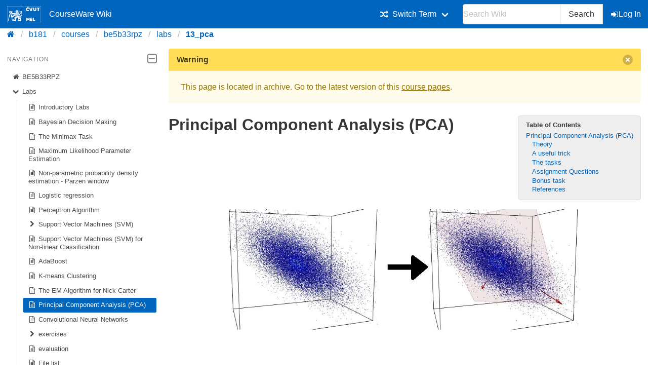

--- FILE ---
content_type: text/html; charset=utf-8
request_url: https://cw.fel.cvut.cz/b181/courses/be5b33rpz/labs/13_pca/start
body_size: 9343
content:
<!DOCTYPE html>
<html xmlns="http://www.w3.org/1999/xhtml" xml:lang="en"
  lang="en" dir="ltr">
<head>
    <meta charset="UTF-8" />
    <title>courses:be5b33rpz:labs:13_pca:start [CourseWare Wiki]</title>
    <meta name="viewport" content="width=device-width,initial-scale=1" />
    <link rel="stylesheet" href="/font-awesome-4.7.0/css/font-awesome.min.css">
    <meta name="generator" content="DokuWiki"/>
<meta name="theme-color" content="#0065bd"/>
<meta name="robots" content="index,follow"/>
<meta name="keywords" content="courses,be5b33rpz,labs,13 pca,start"/>
<link rel="search" type="application/opensearchdescription+xml" href="/b181/lib/exe/opensearch.php" title="CourseWare Wiki"/>
<link rel="start" href="/b181/"/>
<link rel="manifest" href="/b181/lib/exe/manifest.php"/>
<link rel="alternate" type="application/rss+xml" title="Recent Changes" href="/b181/feed.php"/>
<link rel="alternate" type="application/rss+xml" title="Current namespace" href="/b181/feed.php?mode=list&amp;ns=courses:be5b33rpz:labs:13_pca"/>
<link rel="alternate" type="text/html" title="Plain HTML" href="/b181/_export/xhtml/courses/be5b33rpz/labs/13_pca/start"/>
<link rel="alternate" type="text/plain" title="Wiki Markup" href="/b181/_export/raw/courses/be5b33rpz/labs/13_pca/start"/>
<link rel="canonical" href="https://cw.fel.cvut.cz/b181/courses/be5b33rpz/labs/13_pca/start"/>
<link rel="stylesheet" type="text/css" href="/b181/lib/exe/css.php?t=bulma-cw&amp;tseed=df44c725c900178b9fa20ab07063a770"/>
<!--[if gte IE 9]><!-->
<script type="text/javascript">/*<![CDATA[*/var NS='courses:be5b33rpz:labs:13_pca';var JSINFO = {"isadmin":0,"isauth":0,"plugin_folded":{"hide":"hide","reveal":"reveal"},"move_renameokay":false,"move_allowrename":false,"id":"courses:be5b33rpz:labs:13_pca:start","namespace":"courses:be5b33rpz:labs:13_pca","ACT":"show","useHeadingNavigation":0,"useHeadingContent":0};
/*!]]>*/</script>
<script type="text/javascript" charset="utf-8" src="/b181/lib/exe/jquery.php?tseed=23f888679b4f1dc26eef34902aca964f"></script>
<script type="text/javascript" charset="utf-8" src="/b181/lib/exe/js.php?t=bulma-cw&amp;tseed=df44c725c900178b9fa20ab07063a770"></script>
<script type="text/x-mathjax-config">/*<![CDATA[*/MathJax.Hub.Config({
    tex2jax: {
        inlineMath: [ ["$","$"], ["\\(","\\)"] ],
        displayMath: [ ["$$","$$"], ["\\[","\\]"] ],
        processEscapes: true
    },
    TeX: { equationNumbers: {autoNumber: "AMS"} }
});
/*!]]>*/</script>
<script type="text/javascript" charset="utf-8" src="https://cw.fel.cvut.cz/mathjax/mathjax/MathJax.js?config=TeX-AMS_CHTML.js"></script>
<!--<![endif]-->
    <link rel="shortcut icon" href="/b181/lib/tpl/bulma-cw/images/favicon.ico" />
<link rel="apple-touch-icon" href="/b181/lib/tpl/bulma-cw/images/apple-touch-icon.png" />
    
</head>

<body>
        <!--[if lte IE 8 ]><div id="IE8"><![endif]-->

            <div id="dokuwiki__site"><div id="dokuwiki__top" class="site dokuwiki mode_show tpl_bulma-cw    hasSidebar">
        <!-- ********** HEADER ********** -->
        <header id="dokuwiki__header">
        <nav class="navbar is-link"><div class="container">
        <div class="navbar-brand">
            <a class="navbar-item" href="/wiki/start" accesskey="h" title="[H]">
                <img src="/b181/lib/tpl/bulma-cw/images/symbol_cvut_plna_doplnkova_verze_negativ.svg" alt="Logo CVUT" >
                <img src="/b181/lib/tpl/bulma-cw/images/logo_FEL_zkratka_negativ.svg" alt="Logo FEL" >
                CourseWare Wiki
            </a>
            <div class="navbar-burger" data-target="cw-top-menu">
                <span></span>
                <span></span>
                <span></span>
            </div>
        </div>
        <div class="navbar-menu" id="cw-top-menu">
            <div class="navbar-end" id='narrow-sidebar'>

<p>
<div class="navbar-item has-dropdown is-hoverable"><div class="navbar-link"><i class="fa fa-random" aria-hidden="true"></i><span>Switch Term</span></div><div class="navbar-dropdown"><a href="/wiki/courses/be5b33rpz/start" class="navbar-item">Winter 2025 / 2026</a><a href="/b241/courses/be5b33rpz/start" class="navbar-item">Winter 2024 / 2025</a><a href="/b231/courses/be5b33rpz/start" class="navbar-item">Winter 2023 / 2024</a><a href="/b221/courses/be5b33rpz/start" class="navbar-item">Winter 2022 / 2023</a><a href="/b211/courses/be5b33rpz/start" class="navbar-item">Winter 2021 / 2022</a><a href="/b201/courses/be5b33rpz/start" class="navbar-item">Winter 2020 / 2021</a><a href="/b191/courses/be5b33rpz/start" class="navbar-item">Winter 2019 / 2020</a><a href="/b181/courses/be5b33rpz/start" class="navbar-item is-active">Winter 2018 / 2019</a><a href="/old/courses/be5b33rpz/start" class="navbar-item">Older</a></div></div>
</p>
                <div class="navbar-item">
                    <form action="/b181/start" accept-charset="utf-8" class="search" id="dw__search" method="get" role="search" autocomplete="off">
                    <input type="hidden" name="do" value="search">
                    <div class="field has-addons">
                        <p class="control">
                            <input class="input" type="text" placeholder="Search Wiki" id="qsearch__in" accesskey="f" name="id" class="edit" title="[F]" autocomplete="off">
                        </p>
                        <p class="control">
                            <button class="button" type="submit" title="Search">
                            Search
                            </button>
                            <div id="qsearch__out" class="ajax_qsearch JSpopup"></div>
                        </p>
                    </div>
                    </form>
                </div>
                <a href="/b181/courses/be5b33rpz/labs/13_pca/start?do=login&amp;sectok="  class="navbar-item action login" rel="nofollow" title="Log In"><span class="icon is-small"><i class="fa fa-sign-in"></i></span>Log In</a>            </div>
        </div>
        </nav>
        <nav class="breadcrumb" aria-label="breadcrumbs">
            <div class="container">
            <ul><li><a href='/wiki/start' title='start'><i class="fa fa-home" aria-hidden="true"></i></a></li><li><a href='/b181/start' title='b181'>b181</a></li><li><a href="/b181/courses/start" class="wikilink1" title="courses:start">courses</a></li><li><a href="/b181/courses/be5b33rpz/start" class="wikilink1" title="courses:be5b33rpz:start">be5b33rpz</a></li><li><a href="/b181/courses/be5b33rpz/labs/start" class="wikilink1" title="courses:be5b33rpz:labs:start">labs</a></li><li><span class="curid"><a href="/b181/courses/be5b33rpz/labs/13_pca/start" class="wikilink1" title="courses:be5b33rpz:labs:13_pca:start">13_pca</a></span></li></ul>            </div>
        </nav>
        </header>
        <div class="section">
        <div class="container is-clearfix">            <div class="columns is-desktop">
                <div class="column is-one-quarter-desktop" id='wide-sidebar'>
<aside class="menu" id='aside-sidebar'>

<p>
<p class='menu-label'>Navigation <span class="icon is-small"><i class="fa fa-2x fa-minus-square-o" aria-hidden="true"></i></span></p><ul class='menu-list course-nav'><li><a href='/b181/courses/be5b33rpz/start'><span class='icon is-small'><i class='fa fa-home' aria-hidden='true'></i></span>BE5B33RPZ</a></li><li><a href='/b181/courses/be5b33rpz/labs/start'><span class='icon is-small'><i class='fa fa-chevron-down' aria-hidden='true'></i></span>Labs</a><ul ><li><a href='/b181/courses/be5b33rpz/labs/01_intro/start'><span class='icon is-small'><i class='fa fa-file-text-o' aria-hidden='true'></i></span>Introductory Labs</a></li><li><a href='/b181/courses/be5b33rpz/labs/02_bayes/start'><span class='icon is-small'><i class='fa fa-file-text-o' aria-hidden='true'></i></span>Bayesian Decision Making</a></li><li><a href='/b181/courses/be5b33rpz/labs/03_minimax/start'><span class='icon is-small'><i class='fa fa-file-text-o' aria-hidden='true'></i></span>The Minimax Task</a></li><li><a href='/b181/courses/be5b33rpz/labs/04_mle/start'><span class='icon is-small'><i class='fa fa-file-text-o' aria-hidden='true'></i></span>Maximum Likelihood Parameter Estimation</a></li><li><a href='/b181/courses/be5b33rpz/labs/05_parzen/start'><span class='icon is-small'><i class='fa fa-file-text-o' aria-hidden='true'></i></span>Non-parametric probability density estimation - Parzen window</a></li><li><a href='/b181/courses/be5b33rpz/labs/06_logreg/start'><span class='icon is-small'><i class='fa fa-file-text-o' aria-hidden='true'></i></span>Logistic regression</a></li><li><a href='/b181/courses/be5b33rpz/labs/07_perceptron/start'><span class='icon is-small'><i class='fa fa-file-text-o' aria-hidden='true'></i></span>Perceptron Algorithm</a></li><li><a href='/b181/courses/be5b33rpz/labs/08_svm/start'><span class='icon is-small'><i class='fa fa-chevron-right' aria-hidden='true'></i></span>Support Vector Machines (SVM)</a><ul style='display:none;' ><li><a href='/b181/courses/be5b33rpz/labs/08_svm/matlab_mex_compilation'><span class='icon is-small'><i class='fa fa-file-text-o' aria-hidden='true'></i></span>How to Compile MATLAB Mex Files</a></li></ul></li><li><a href='/b181/courses/be5b33rpz/labs/09_svm/start'><span class='icon is-small'><i class='fa fa-file-text-o' aria-hidden='true'></i></span>Support Vector Machines (SVM) for Non-linear Classification</a></li><li><a href='/b181/courses/be5b33rpz/labs/10_adaboost/start'><span class='icon is-small'><i class='fa fa-file-text-o' aria-hidden='true'></i></span>AdaBoost</a></li><li><a href='/b181/courses/be5b33rpz/labs/11_k-means/start'><span class='icon is-small'><i class='fa fa-file-text-o' aria-hidden='true'></i></span>K-means Clustering</a></li><li><a href='/b181/courses/be5b33rpz/labs/12_em/start'><span class='icon is-small'><i class='fa fa-file-text-o' aria-hidden='true'></i></span>The EM Algorithm for Nick Carter</a></li><li><a href='/b181/courses/be5b33rpz/labs/13_pca/start' class='is-active'><span class='icon is-small'><i class='fa fa-file-text-o' aria-hidden='true'></i></span>Principal Component Analysis (PCA)</a></li><li><a href='/b181/courses/be5b33rpz/labs/cnn/start'><span class='icon is-small'><i class='fa fa-file-text-o' aria-hidden='true'></i></span>Convolutional Neural Networks</a></li><li><a ><span class='icon is-small'><i class='fa fa-chevron-right' aria-hidden='true'></i></span>exercises</a><ul style='display:none;' ><li><a href='/b181/courses/be5b33rpz/labs/exercises/test3practice'><span class='icon is-small'><i class='fa fa-file-text-o' aria-hidden='true'></i></span>test3practice</a></li></ul></li><li><a href='/b181/courses/be5b33rpz/labs/evaluation'><span class='icon is-small'><i class='fa fa-file-text-o' aria-hidden='true'></i></span>evaluation</a></li><li><a href='/b181/courses/be5b33rpz/labs/files'><span class='icon is-small'><i class='fa fa-file-text-o' aria-hidden='true'></i></span>File list</a></li><li><a href='/b181/courses/be5b33rpz/labs/matlab_development'><span class='icon is-small'><i class='fa fa-file-text-o' aria-hidden='true'></i></span>Matlab development</a></li><li><a href='/b181/courses/be5b33rpz/labs/python_development'><span class='icon is-small'><i class='fa fa-file-text-o' aria-hidden='true'></i></span>Python Development</a></li></ul></li><li><a href='/b181/courses/be5b33rpz/lectures/start'><span class='icon is-small'><i class='fa fa-chevron-right' aria-hidden='true'></i></span>Summary</a><ul style='display:none;' ><li><a href='/b181/courses/be5b33rpz/lectures/files'><span class='icon is-small'><i class='fa fa-file-text-o' aria-hidden='true'></i></span>File list</a></li></ul></li></ul><p class="menu-label">All courses <span class="icon is-small"><i class="fa fa-2x fa-minus-square-o" aria-hidden="true"></i></span></p><ul class='menu-list'><li><a href='/b252/courses/start'>Summer 2025 / 2026</a></li><li><a href='/wiki/courses/start'>Winter 2025 / 2026</a></li><li><a href='/b242/courses/start'>Summer 2024 / 2025</a></li><li><a href='/b241/courses/start'>Winter 2024 / 2025</a></li><li><a href='/b232/courses/start'>Summer 2023 / 2024</a></li><li><a href='/b231/courses/start'>Winter 2023 / 2024</a></li><li><a href='/b222/courses/start'>Summer 2022 / 2023</a></li><li><a href='/b221/courses/start'>Winter 2022 / 2023</a></li><li><a href='/b212/courses/start'>Summer 2021 / 2022</a></li><li><a href='/b211/courses/start'>Winter 2021 / 2022</a></li><li><a href='/b202/courses/start'>Summer 2020 / 2021</a></li><li><a href='/b201/courses/start'>Winter 2020 / 2021</a></li><li><a href='/b192/courses/start'>Summer 2019 / 2020</a></li><li><a href='/b191/courses/start'>Winter 2019 / 2020</a></li><li><a href='/b182/courses/start'>Summer 2018 / 2019</a></li><li><a href='/b181/courses/start'>Winter 2018 / 2019</a></li><li><a href='/b172/courses/start'>Summer 2017 / 2018</a></li><li><a href='/old/courses/start'>Older</a></li></ul>
</p>
<hr />

<p>
<br/>

</p>
<hr />

<p>
<br/>

<a href="http://www.fel.cvut.cz/cz/education/bk/predmety/12/82/p12820204.html" class="urlextern" title="http://www.fel.cvut.cz/cz/education/bk/predmety/12/82/p12820204.html" rel="nofollow">AE4B33RPZ - faculty web</a><br/>

<br/>

</p>
<hr />

<p>
<a href="/b181/_detail/misc/projects/oppa_oi_english/3_loga_velikost_196.png?id=courses%3Abe5b33rpz%3Asidebar" class="media" title="misc:projects:oppa_oi_english:3_loga_velikost_196.png"><img src="/b181/_media/misc/projects/oppa_oi_english/3_loga_velikost_196.png" class="media" alt="" /></a>
<a href="/b181/misc/projects/oppa_oi_english/start" class="wikilink2" title="misc:projects:oppa_oi_english:start" rel="nofollow">OPPA</a> European Social Fund Prague &amp; EU: We invest in your future.
</p>
</aside></div><!-- /aside -->            <!-- ********** CONTENT ********** -->
            <div id="dokuwiki__content" class="column">
                        <div class='message is-warning'><div class="message-header">Warning<button class="delete"></button></div>
            <div class="message-body">
                This page is located in archive. 
                Go to the latest version of this <a href="/wiki/courses/be5b33rpz/start">course pages</a>.
                            </div>
            </div>
                                
                <div class="page content">
                    <!-- wikipage start -->
                    <!-- TOC START -->
<div id="dw__toc" class="dw__toc">
<h3 class="toggle">Table of Contents</h3>
<div>

<ul class="toc">
<li class="level1"><div class="li"><a href="#principal_component_analysis_pca">Principal Component Analysis (PCA)</a></div>
<ul class="toc">
<li class="level2"><div class="li"><a href="#theory">Theory</a></div></li>
<li class="level2"><div class="li"><a href="#a_useful_trick">A useful trick</a></div></li>
<li class="level2"><div class="li"><a href="#the_tasks">The tasks</a></div></li>
<li class="level2"><div class="li"><a href="#assignment_questions">Assignment Questions</a></div></li>
<li class="level2"><div class="li"><a href="#bonus_task">Bonus task</a></div></li>
<li class="level2"><div class="li"><a href="#references">References</a></div></li>
</ul></li>
</ul>
</div>
</div>
<!-- TOC END -->

<h1 class="sectionedit1" id="principal_component_analysis_pca">Principal Component Analysis (PCA)</h1>
<div class="level1">

<p>
<img src="/b181/_media/courses/ae4b33rpz/labs/12_pca/data_set_sample_3d_pca_.jpg?w=700&amp;tok=db1371" class="mediacenter" alt="" width="700" /><br/>

Figure 1. Dimensionality reduction by PCA<sup><a href="#fn__1" id="fnt__1" class="fn_top">1)</a></sup>.
</p>

<p>
So far, in this course, we have been using measurements of various dimensionality, sometimes the measurements had even dimensionality same as the number of pixels in the image. But are all those dimensions actually necessary? Isn&#039;t there a more compact representation of the data which we could use instead without sacrificing the expressiveness of the data? Have a look at Figure 1 for an example. All the data, though 3-dimensional lay actually in a 2D plane. If we were able to compute the orthogonal basis of this plane (red arrows in Figure 1, right), we could represent the data using just 2D measurements. Principal component analysis (PCA) is a method for such features space dimensionality reduction (also called feature extraction).
</p>

<p>
In today&#039;s labs, the PCA method will be used to extract a new set of “more compact” measurements from the set of images of faces. We are given a set of images of faces of size 300&times;250, but in the following we will represent them rather as a column vector of intensities of length $n$ = 75000 (=300*250) - a vector of image columns stacked one after another. Thus, each image can be seen as a point in $n$-dimensional space. The goal of PCA is then to represent the images in $m$-dimensional space, where $m \ll n$.
</p>

<p>
We will then use this compact representation to classify the faces of several individuals using the nearest neighbour classifier.
</p>

</div>

<h2 class="sectionedit2" id="theory">Theory</h2>
<div class="level2">

<p>
The input to PCA is a set $X=\{\mathbf{x}_i|\mathbf{x}_i \in \mathbb{R}^n, i=1,\ldots,k\}$ of $k$ training vectors, in our case $k$ vectorised images of faces. To be able to apply the PCA, the data should be centred in origin, i.e. having zero mean, $\bar{\mathbf{x}} = \frac{1}{k}\sum_{i=1}^{k} \mathbf{x}_i = \mathbf{0}$. This is usually not the case for real data, so the first step is always to centre the data by subtracting their mean: $\tilde{\mathbf{x}}_i = \mathbf{x}_i - \bar{\mathbf{x}}$. To simplify notation, we will still refer to $\mathbf{x}_i$ instead of $\tilde{\mathbf{x}}_i$ in the following and assuming that the data is already centered. <strong>However, be aware, that every time you are using the data this conversion is implicitly present and you have to take it into account in the code!</strong>
</p>

<p>
PCA searches for a set $Y = \{\mathbf{y}_j|\mathbf{y}_j \in \mathbb{R}^n, j=1,\ldots,m \}$ of $m$ vectors ($m&lt;n$), and a set $W = \{\mathbf{w}_i|\mathbf{w}_i \in \mathbb{R}^m, i=1,\ldots,k\}$ such, that the approximated vectors (images)
$$\mathbf{z}_i = \mathbf{Y}\mathbf{w}_i, \quad \mathbf{Y}= \begin{bmatrix} \mathbf{y}_1 &amp; \cdots &amp; \mathbf{y}_m \end{bmatrix}$$
are good approximation of the original vectors $\mathbf{x}_i$ in the least squares sense, i.e. their residuum
$$\sum_{i=1}^{k} \| \mathbf{x}_i - \mathbf{z}_i \|^2$$
is minimised. Thus, each image $\mathbf{x}_i$ is approximated by a linear combination of small number of vectors $\mathbf{y}_i$. These vectors are called <em>principal components</em> and correspond to the red arrows in Figure 1. Note that their dimension is the same as the original vectors. In the case of images of faces they are also usually called <em>eigenfaces</em>. As $m &lt; n$, each input vector $\mathbf{x}_i$ is actually represented by a smaller number of coefficients $\mathbf{w}_i$ – the dimensionality reduction was achieved!
</p>

<p>
The vectors $\mathbf{y}_j \in Y$ are found as first $m$ eigenvectors corresponding to $m$ largest eigenvalues of the matrix $\mathbf{S} = \mathbf{X}\mathbf{X}^T$, where $\mathbf{X} = \begin{bmatrix} \mathbf{x}_1 &amp; \cdots &amp; \mathbf{x}_k \end{bmatrix}$ is an $n \times k$ matrix containing all input images.
</p>

<p>
The coefficients $\mathbf{w}_i$ of the linear combination are then found as dot products
$$\mathbf{w}_i = \mathbf{Y}^T\mathbf{x}_i\,.$$
This geometrically corresponds to a projection of $\mathbf{x}_i$ onto the orthogonal base given by the vectors $\mathbf{y}_j$.
</p>

</div>

<h2 class="sectionedit3" id="a_useful_trick">A useful trick</h2>
<div class="level2">

<p>
As is often the case when working with images, the matrix $\mathbf{S}$ soon becomes too large to fit in the memory. In our case, $\mathbf{S}$ would need about 45GB. Therefore, we employ the following trick <a href="#references" title="courses:be5b33rpz:labs:13_pca:start ↵" class="wikilink1">[1]</a>, <a href="#references" title="courses:be5b33rpz:labs:13_pca:start ↵" class="wikilink1">[3]</a>.
</p>

<p>
Recall, that for the eigenvectors and eigenvalues of $\mathbf{S}$ we have
$$\mathbf{Su} = \lambda \mathbf{u}$$
</p>

<p>
Instead of $\mathbf{S}$, let us construct a smaller $k \times k$ matrix $\mathbf{T} = \mathbf{X}^T\mathbf{X}$. The relation between eigenvectors of $\mathbf{S}$ and $\mathbf{T}$ is then
</p>

<p>
$$ \mathbf{Tv} = (\mathbf{X}^T\mathbf{X})\mathbf{v} = \lambda\mathbf{v} $$
$$ \mathbf{X}(\mathbf{X}^T\mathbf{X})\mathbf{v} = \mathbf{X}\lambda\mathbf{v} = \lambda(\mathbf{Xv}) $$
$$ \mathbf{S}(\mathbf{Xv}) = \lambda(\mathbf{Xv}) $$
</p>

<p>
Where $\mathbf{v}$ and $\lambda$ are the eigenvectors and eigenvalues of $\mathbf{T}$. Therefore, if we look for the first $m \leq k$ eigenvectors of $\mathbf{S}$ only, it is sufficient to compute the eigenvectors of much smaller matrix $\mathbf{T}$ and multiplying them by matrix $\mathbf{X}$
$$\mathbf{y}_j = \mathbf{X} \mathbf{v}_j\,.$$
</p>

</div>

<h2 class="sectionedit4" id="the_tasks">The tasks</h2>
<div class="level2">
<div class="wrap_center wrap_round wrap_info plugin_wrap">
<p>
To fulfil this assignment, you need to submit these files (all packed in a single <code>.zip</code> file) into the <a href="https://cw.felk.cvut.cz/sou/" class="urlextern" title="https://cw.felk.cvut.cz/sou/" rel="nofollow"> upload system</a>:
</p>
<ul>
<li class="level1"><div class="li">
 <strong><code>answers.txt</code></strong> - answers to the Assignment Questions
</div></li>
<li class="level1"><div class="li">
 <strong><code>assignment_12.m</code></strong> - a script for data initialization, calling of the implemented functions and plotting of their results (for your convenience, will not be checked)
</div></li>
<li class="level1"><div class="li">
 <strong><code>pca_basis.m</code></strong> - a function that computes the principal component vectors from the training data
</div></li>
<li class="level1"><div class="li">
 <strong><code>compact_representation.m</code></strong> - a function which converts the original images to the vectors of weights
</div></li>
<li class="level1"><div class="li">
 <strong><code>reconstruct_images.m</code></strong> - a function that perform linear combination in order to reconstruct the images
</div></li>
<li class="level1"><div class="li">
 <strong><code>classify_nn_pca.m</code></strong> - a function that classify the reduced representation of the images by the nearest neighbor search
</div></li>
<li class="level1"><div class="li">
 <strong><code>eigenfaces.png</code></strong>, <strong><code>cumulative_sum_graph.png</code></strong>, <strong><code>partial_reconstructions.png</code></strong> and <strong><code>error_vs_reduction_graph.png</code></strong> - images specified in the tasks
</div></li>
</ul>


<p>
Start by downloading the <strong><a href="https://cw.felk.cvut.cz/courses/RPZ/assignment_templates/assignment_pca_template.zip" class="urlextern" title="https://cw.felk.cvut.cz/courses/RPZ/assignment_templates/assignment_pca_template.zip" rel="nofollow">template</a> of the assignment</strong>. 
</p>
</div><ol>
<li class="level1"><div class="li">
 Implement function <strong><code>[Y, lambdas] = pca_basis(X)</code></strong> using the images from <code>trn_data</code> as input, i.e find the eigenvectors of the training samples (recall the trick introduced before). The input <strong><code>X</code></strong> is the matrix of vectorised images (with the mean already subtracted), the output <strong><code>Y</code></strong> is a matrix containing, as column vectors, the set of normalised eigenvectors and <strong><code>lambdas</code></strong> is the array of the corresponding normalised (sum up to one) eigenvalues for the components. Both arrays <strong><code>Y</code></strong> and <strong><code>lambdas</code></strong> must be sorted from the largest to the smallest eigenvalues. <br/>
<br/>
<strong>Tip 1:</strong> Eigenvectors and eigenvalues are in <code>MATLAB</code> computed by function <code>eig</code>.<br/>
<br/>
<strong>Tip 2:</strong> Normalise the computed eigenvectors to unit length, since the projection of the data points is meaningful on the orientation of the principal components.<br/>
<br/>
<strong>Tip 3:</strong> <code>eig()</code> function returns different eigenvectors in different versions of Matlab. The difference is in their sign only, so all such solutions are valid. To unify our results, the template code enforces the first non-zero component of each eigenface vector to be positive. <br/>
<br/>

</div></li>
<li class="level1"><div class="li">
 Display the eigenvectors (eigenfaces) as images and generate the image file <strong><code>eigenfaces.png</code></strong>. Pick the first 10 eigenfaces corresponding to the greatest eigenvalues. <br/>
<br/>
<strong>Tip:</strong> Reshape vectors $\mathbf{y}_j$ (columns of <strong><code>Y</code></strong>) to matrices of the same size as the input images.<br/>
<br/>
<a href="/b181/_detail/courses/ae4b33rpz/labs/12_pca/eigenfaces.png?id=courses%3Abe5b33rpz%3Alabs%3A13_pca%3Astart" class="media wikilink2" title="courses:ae4b33rpz:labs:12_pca:eigenfaces.png"><img src="/b181/_media/courses/ae4b33rpz/labs/12_pca/eigenfaces.png?w=800&amp;tok=c4507b" class="mediacenter" alt="" width="800" /></a><br/>

</div></li>
<li class="level1"><div class="li">
 Plot the cumulative sum of normalised eigenvalues (<strong><code>lambdas</code></strong>). Use the output of the function <strong><code>pca_basis</code></strong>. Empirically, one typically selects the number of eigenvectors used to approximate the data so that the cumulative sum of their respective eigenvalues is about 65%-90% of the sum of all eigenvalues. This usually works well, however it always depends on the problem. Save the plot as an image with name <strong><code>cumulative_sum_graph.png</code></strong><br/>
<br/>
<a href="/b181/_detail/courses/ae4b33rpz/labs/11_pca/cumulative_sum_graph.png?id=courses%3Abe5b33rpz%3Alabs%3A13_pca%3Astart" class="media wikilink2" title="courses:ae4b33rpz:labs:11_pca:cumulative_sum_graph.png"><img src="/b181/_media/courses/ae4b33rpz/labs/11_pca/cumulative_sum_graph.png?w=500&amp;tok=b73970" class="mediacenter" alt="" width="500" /></a> <br/>

</div></li>
<li class="level1"><div class="li">
 Implement the function <strong><code>W = compact_representation(X, Y, m)</code></strong> that computes the weights of the principal components. Inputs are <strong><code>X</code></strong>, the matrix with the images of faces, <strong><code>Y</code></strong>, the matrix with the orthogonal set of principal components in column vector format, and <strong><code>m</code></strong> is the number of components to be used (the most dominant ones). The output <strong><code>W</code></strong> is a matrix with the compact representation coefficients.<br/>
<br/>

</div></li>
<li class="level1"><div class="li">
 Implement the function <strong><code>Z = reconstruct_images(W, Y, x_mean)</code></strong> with inputs <strong><code>W</code></strong> and <strong><code>Y</code></strong> are the same as above and <strong><code>x_mean</code></strong> is the vectorised mean image of the faces. The output <strong><code>Z</code></strong> is a matrix containing the approximated vectorised images as columns.<br/>
<br/>

</div></li>
<li class="level1"><div class="li">
 Using the <code>compact_representation</code> and <code>reconstruct_images</code> functions generate partial reconstructions for $m=1,2,\ldots$. Save them as a single image <strong><code>partial_reconstructions.png</code></strong>. <br/>
<img src="/b181/_media/courses/ae4b33rpz/labs/12_pca/partial_reconstructions.png?w=700&amp;tok=fd1966" class="mediacenter" alt="" width="700" />
</div></li>
<li class="level1"><div class="li">
 Build a nearest neighbour classifier for the <code>tst_data</code> in the reduced-representation space (use the function <strong><code>compact_representation</code></strong> before) inside the function <strong><code>[labels_tst] = classify_nn_pca(images, Y_trn, X_trn_mean, W_trn, labels_trn, m)</code></strong>. It takes the matrices obtained from the above functions plus the <strong><code>images</code></strong> (use directly <code>tst_data.images</code> here), and the value <strong><code>m</code></strong> of the number of components used for representation. It outputs the classification <strong><code>labels</code></strong> (integers). <br/>
<br/>
<strong>Tip:</strong> Do not use the test data mean ever!<br/>
<br/>

</div></li>
<li class="level1"><div class="li">
 Experiment with the value of <strong><code>m</code></strong> (from 1 to 57) and plot the classification error versus the number of eigenvectors in a graph and save it as <strong><code>error_vs_reduction_graph.png</code></strong>. Use labeling in <code>labels_tst_gt</code> to evaluate the error. <br/>

</div></li>
</ol>


<p>
<a href="/b181/_detail/courses/ae4b33rpz/labs/12_pca/error_vs_reduction_graph.png?id=courses%3Abe5b33rpz%3Alabs%3A13_pca%3Astart" class="media wikilink2" title="courses:ae4b33rpz:labs:12_pca:error_vs_reduction_graph.png"><img src="/b181/_media/courses/ae4b33rpz/labs/12_pca/error_vs_reduction_graph.png?w=500&amp;tok=3bfc34" class="mediacenter" alt="" width="500" /></a>
</p>

</div>

<h2 class="sectionedit7" id="assignment_questions">Assignment Questions</h2>
<div class="level2">
<div class="wrap_center wrap_round wrap_help plugin_wrap"><ol>
<li class="level1"><div class="li">
 What would be a good indicator in the data set for applying PCA?
</div><ul>
<li class="level2"><div class="li">
 a) Symmetric covariance matrix
</div></li>
<li class="level2"><div class="li">
 b) Correlation between measurements
</div></li>
<li class="level2"><div class="li">
 c) Data set was generated with respect to a given probability distribution
</div></li>
<li class="level2"><div class="li">
 d) Measurements have very different nature
</div></li>
</ul>
</li>
<li class="level1"><div class="li">
 The principal components dimensionality is:
</div><ul>
<li class="level2"><div class="li">
 a) smaller than the original data dimensionality 
</div></li>
<li class="level2"><div class="li">
 b) the same as the original data dimensionality
</div></li>
<li class="level2"><div class="li">
 c) larger than the original data dimensionality
</div></li>
</ul>
</li>
<li class="level1"><div class="li">
 An image as a 2D signal has a range of spatial frequencies (i.e. edges, homogeneous intensity regions, gradients, etc.), which frequency range is represented by the principal components with the highest eigenvalues?
</div><ul>
<li class="level2"><div class="li">
 a) High frequencies
</div></li>
<li class="level2"><div class="li">
 b) Medium frequencies
</div></li>
<li class="level2"><div class="li">
 c) Low frequencies
</div></li>
</ul>
</li>
</ol>

</div>
</div>

<h2 class="sectionedit10" id="bonus_task">Bonus task</h2>
<div class="level2">

<p>
What to do next? With the knowledge gained this semester, you can
</p>
<ul>
<li class="level1"><div class="li">
 … experiment with another (better?) classifier in the reduced-representation space of faces,
</div></li>
<li class="level1"><div class="li">
 … try to align the faces first, i.e. before computing the PCA. (Use another <a href="/b181/_media/courses/ae4b33rpz/labs/13_pca/orl.tgz" class="media mediafile mf_tgz wikilink2" title="courses:ae4b33rpz:labs:13_pca:orl.tgz">data</a> file, where the faces are not so tightly clipped, so you have some space to crop the images. For inspiration, see <a href="#references" title="courses:be5b33rpz:labs:13_pca:start ↵" class="wikilink1">[2]</a>),
</div></li>
<li class="level1"><div class="li">
 … experiment with PCA on letters, which were used in previous labs (e.g. with the data from the <a href="/b181/courses/ae4b33rpz/labs/10_adaboost/start" class="wikilink2" title="courses:ae4b33rpz:labs:10_adaboost:start" rel="nofollow">AdaBoost labs</a>),
</div></li>
<li class="level1"><div class="li">
 … implement a similar dimensionality reduction technique called Independent Component Analysis (ICA),
</div></li>
<li class="level1"><div class="li">
 …
</div></li>
</ul>


<p>
Any of the above problems is considered a bonus task. The formulations are intentionally vague and the precise task formulation and implementation is part of the task.
</p>

</div>

<h2 class="sectionedit11" id="references">References</h2>
<div class="level2">

<p>
[1] <a href="/b181/_media/courses/ae4b33rpz/labs/13_pca/kimo.pdf" class="media mediafile mf_pdf wikilink2" title="courses:ae4b33rpz:labs:13_pca:kimo.pdf">Eigenfaces for recognition talk</a><br/>
<br/>
 [2] <a href="http://www.stat.ucla.edu/%7Esczhu/Courses/UCLA/Stat_231/Face_modeling.html" class="urlextern" title="http://www.stat.ucla.edu/%7Esczhu/Courses/UCLA/Stat_231/Face_modeling.html" rel="nofollow">Face alignment for increased PCA precision</a><br/>
<br/>
 [3] Turk, M. and Pentland, A. (1991). Eigenfaces for recognition. The Journal of Cognitive Neuroscience, 3(1): 71-86.
</p>

</div>
<div class="footnotes">
<div class="fn"><sup><a href="#fnt__1" id="fn__1" class="fn_bot">1)</a></sup> 
<div class="content">Images taken from <a href="http://gael-varoquaux.info/scientific_computing/ica_pca/" class="urlextern" title="http://gael-varoquaux.info/scientific_computing/ica_pca/" rel="nofollow">Identifying relevant variables: PCA and ICA</a></div></div>
</div>

                    <!-- wikipage stop -->
                </div>

                                
            </div><!-- /content -->
        </div>
    
        <div class="has-text-right"><bdi>courses/be5b33rpz/labs/13_pca/start.txt</bdi> · Last modified: 2018/09/13 10:56 (external edit)</div>
    </div>
    </div><!-- /wrapper -->
    <footer class="footer">
        <div class="content has-text-centered">
        Copyright © 2026 CTU in Prague | Operated by <a href="https://svti.fel.cvut.cz/">IT Center</a> of <a href="https://fel.cvut.cz/">Faculty of Electrical Engineering</a> | Bug reports and suggestions
  <a
    class="link-primary"
    href="https://servicedesk.cvut.cz/Alvao/Ticket/NewFromCatalog?SectionId=1025"
    target="_blank"
    >ServiceDesk CTU</a>
        </div>
    </footer>

    </div></div><!-- /site -->

    <div class="no"><img src="/b181/lib/exe/indexer.php?id=courses%3Abe5b33rpz%3Alabs%3A13_pca%3Astart&amp;1769412871" width="2" height="1" alt="" /></div>
    <!--[if lte IE 8 ]></div><![endif]-->
</body>
</html>


--- FILE ---
content_type: application/javascript
request_url: https://cw.fel.cvut.cz/mathjax/mathjax/extensions/MathZoom.js?V=2.7.9
body_size: 4697
content:
/* -*- Mode: Javascript; indent-tabs-mode:nil; js-indent-level: 2 -*- */
/* vim: set ts=2 et sw=2 tw=80: */

/*************************************************************
 *
 *  MathJax/extensions/MathZoom.js
 *  
 *  Implements the zoom feature for enlarging math expressions.  It is
 *  loaded automatically when the Zoom menu selection changes from "None".
 *
 *  ---------------------------------------------------------------------
 *  
 *  Copyright (c) 2010-2020 The MathJax Consortium
 * 
 *  Licensed under the Apache License, Version 2.0 (the "License");
 *  you may not use this file except in compliance with the License.
 *  You may obtain a copy of the License at
 * 
 *      http://www.apache.org/licenses/LICENSE-2.0
 * 
 *  Unless required by applicable law or agreed to in writing, software
 *  distributed under the License is distributed on an "AS IS" BASIS,
 *  WITHOUT WARRANTIES OR CONDITIONS OF ANY KIND, either express or implied.
 *  See the License for the specific language governing permissions and
 *  limitations under the License.
 */

(function (HUB,HTML,AJAX,HTMLCSS,nMML) {
  var VERSION = "2.7.9";
  
  var CONFIG = HUB.CombineConfig("MathZoom",{
    styles: {
      //
      //  The styles for the MathZoom display box
      //
      "#MathJax_Zoom": {
        position:"absolute", "background-color":"#F0F0F0", overflow:"auto",
        display:"block", "z-index":301, padding:".5em", border:"1px solid black", margin:0,
        "font-weight":"normal", "font-style":"normal",
        "text-align":"left", "text-indent":0, "text-transform":"none",
        "line-height":"normal", "letter-spacing":"normal", "word-spacing":"normal",
        "word-wrap":"normal", "white-space":"nowrap", "float":"none",
        "-webkit-box-sizing":"content-box",          // Android ≤ 2.3, iOS ≤ 4
        "-moz-box-sizing":"content-box",             // Firefox ≤ 28
        "box-sizing":"content-box",                  // Chrome, Firefox 29+, IE 8+, Opera, Safari 5.1
        "box-shadow":"5px 5px 15px #AAAAAA",         // Opera 10.5 and IE9
        "-webkit-box-shadow":"5px 5px 15px #AAAAAA", // Safari 3 and Chrome
        "-moz-box-shadow":"5px 5px 15px #AAAAAA",    // Forefox 3.5
        "-khtml-box-shadow":"5px 5px 15px #AAAAAA",  // Konqueror
        filter: "progid:DXImageTransform.Microsoft.dropshadow(OffX=2, OffY=2, Color='gray', Positive='true')" // IE
      },
      
      //
      //  The styles for the hidden overlay (should not need to be adjusted by the page author)
      //
      "#MathJax_ZoomOverlay": {
        position:"absolute", left:0, top:0, "z-index":300, display:"inline-block",
        width:"100%", height:"100%", border:0, padding:0, margin:0,
        "background-color":"white", opacity:0, filter:"alpha(opacity=0)"
      },
      
      "#MathJax_ZoomFrame": {
        position:"relative", display:"inline-block",
        height:0, width:0
      },
      
      "#MathJax_ZoomEventTrap": {
        position:"absolute", left:0, top:0, "z-index":302,
        display:"inline-block", border:0, padding:0, margin:0,
        "background-color":"white", opacity:0, filter:"alpha(opacity=0)"
      }
    }
  });
  
  var FALSE, HOVER, EVENT;
  MathJax.Hub.Register.StartupHook("MathEvents Ready",function () {
    EVENT = MathJax.Extension.MathEvents.Event;
    FALSE = MathJax.Extension.MathEvents.Event.False;
    HOVER = MathJax.Extension.MathEvents.Hover;
  });

  /*************************************************************/

  var ZOOM = MathJax.Extension.MathZoom = {
    version: VERSION,
    settings: HUB.config.menuSettings,
    scrollSize: 18,    // width of scrool bars

    //
    //  Process events passed from output jax
    //
    HandleEvent: function (event,type,math) {
      if (ZOOM.settings.CTRL  && !event.ctrlKey)  return true;
      if (ZOOM.settings.ALT   && !event.altKey)   return true;
      if (ZOOM.settings.CMD   && !event.metaKey)  return true;
      if (ZOOM.settings.Shift && !event.shiftKey) return true;
      if (!ZOOM[type]) return true;
      return ZOOM[type](event,math);
    },
    
    //
    //  Zoom on click
    //
    Click: function (event,math) {
      if (this.settings.zoom === "Click") {return this.Zoom(event,math)}
    },
    
    //
    //  Zoom on double click
    //
    DblClick: function (event,math) {
      if (this.settings.zoom === "Double-Click" || this.settings.zoom === "DoubleClick") {return this.Zoom(event,math)}
    },
    
    //
    //  Zoom on hover (called by MathEvents.Hover)
    //
    Hover: function (event,math) {
      if (this.settings.zoom === "Hover") {this.Zoom(event,math); return true}
      return false;
    },
    
    
    //
    //  Handle the actual zooming
    //
    Zoom: function (event,math) {
      //
      //  Remove any other zoom and clear timers
      //
      this.Remove(); HOVER.ClearHoverTimer(); EVENT.ClearSelection();

      //
      //  Find the jax
      //
      var JAX = MathJax.OutputJax[math.jaxID];
      var jax = JAX.getJaxFromMath(math);
      if (jax.hover) {HOVER.UnHover(jax)}

      //
      //  Create the DOM elements for the zoom box
      //
      var container = this.findContainer(math);
      var Mw = Math.floor(.85*container.clientWidth),
          Mh = Math.max(document.body.clientHeight,document.documentElement.clientHeight);
      if (this.getOverflow(container) !== "visible") {Mh = Math.min(container.clientHeight,Mh)}
      Mh = Math.floor(.85*Mh);
      var div = HTML.Element(
        "span",{id:"MathJax_ZoomFrame"},[
          ["span",{id:"MathJax_ZoomOverlay", onmousedown:this.Remove}],
          ["span",{
            id:"MathJax_Zoom", onclick:this.Remove,
            style:{visibility:"hidden", fontSize:this.settings.zscale}
          },[["span",{style:{display:"inline-block", "white-space":"nowrap"}}]]
        ]]
      );
      var zoom = div.lastChild, span = zoom.firstChild, overlay = div.firstChild;
      math.parentNode.insertBefore(div,math); math.parentNode.insertBefore(math,div); // put div after math
      if (span.addEventListener) {span.addEventListener("mousedown",this.Remove,true)}
      var eW = zoom.offsetWidth || zoom.clientWidth; Mw -= eW; Mh -= eW;
      zoom.style.maxWidth = Mw+"px"; zoom.style.maxHeight = Mh+"px";

      if (this.msieTrapEventBug) {
        var trap = HTML.Element("span",{id:"MathJax_ZoomEventTrap", onmousedown:this.Remove});
        div.insertBefore(trap,zoom);
      }

      //
      //  Display the zoomed math
      //
      if (this.msieZIndexBug) {
        //  MSIE doesn't do z-index properly, so move the div to the document.body,
        //  and use an image as a tracker for the usual position
        var tracker = HTML.addElement(document.body,"img",{
          src:"about:blank", id:"MathJax_ZoomTracker", width:0, height:0,
          style:{width:0, height:0, position:"relative"}
        });
        div.style.position = "relative";
        div.style.zIndex = CONFIG.styles["#MathJax_ZoomOverlay"]["z-index"];
        div = tracker;
      }

      var bbox = JAX.Zoom(jax,span,math,Mw,Mh);
      
      //
      //  Fix up size and position for browsers with bugs (IE)
      //
      if (this.msiePositionBug) {
        if (this.msieSizeBug) 
          {zoom.style.height = bbox.zH+"px"; zoom.style.width = bbox.zW+"px"} // IE8 gets the dimensions completely wrong
        if (zoom.offsetHeight > Mh) {zoom.style.height = Mh+"px"; zoom.style.width = (bbox.zW+this.scrollSize)+"px"}  // IE doesn't do max-height?
        if (zoom.offsetWidth  > Mw) {zoom.style.width  = Mw+"px"; zoom.style.height = (bbox.zH+this.scrollSize)+"px"}
      }
      if (this.operaPositionBug) {zoom.style.width = Math.min(Mw,bbox.zW)+"px"}  // Opera gets width as 0?
      if (zoom.offsetWidth > eW && zoom.offsetWidth-eW < Mw && zoom.offsetHeight-eW < Mh)
         {zoom.style.overflow = "visible"}  // don't show scroll bars if we don't need to
      this.Position(zoom,bbox);
      if (this.msieTrapEventBug) {
        trap.style.height = zoom.clientHeight+"px"; trap.style.width = zoom.clientWidth+"px";
        trap.style.left = (parseFloat(zoom.style.left)+zoom.clientLeft)+"px";
        trap.style.top = (parseFloat(zoom.style.top)+zoom.clientTop)+"px";
      }
      zoom.style.visibility = "";

      //
      //  Add event handlers
      //
      if (this.settings.zoom === "Hover") {overlay.onmouseover = this.Remove}
      if (window.addEventListener) {addEventListener("resize",this.Resize,false)}
      else if (window.attachEvent) {attachEvent("onresize",this.Resize)}
      else {this.onresize = window.onresize; window.onresize = this.Resize}
      
      //
      //  Let others know about the zoomed math
      //
      HUB.signal.Post(["math zoomed",jax]);
      
      //
      //  Canel further actions
      //
      return FALSE(event);
    },
    
    //
    //  Set the position of the zoom box and overlay
    //
    Position: function (zoom,bbox) {
      zoom.style.display = "none"; // avoids getting excessive width in Resize()
      var XY = this.Resize(), x = XY.x, y = XY.y, W = bbox.mW;
      zoom.style.display = "";
      var dx = -W-Math.floor((zoom.offsetWidth-W)/2), dy = bbox.Y;
      zoom.style.left = Math.max(dx,10-x)+"px"; zoom.style.top = Math.max(dy,10-y)+"px";
      if (!ZOOM.msiePositionBug) {ZOOM.SetWH()} // refigure overlay width/height
    },
    
    //
    //  Handle resizing of overlay while zoom is displayed
    //
    Resize: function (event) {
      if (ZOOM.onresize) {ZOOM.onresize(event)}
      var div = document.getElementById("MathJax_ZoomFrame"),
          overlay = document.getElementById("MathJax_ZoomOverlay");
      var xy = ZOOM.getXY(div), obj = ZOOM.findContainer(div);
      if (ZOOM.getOverflow(obj) !== "visible") {
        overlay.scroll_parent = obj;  // Save this for future reference.
        var XY = ZOOM.getXY(obj);     // Remove container position
        xy.x -= XY.x; xy.y -= XY.y;
        XY = ZOOM.getBorder(obj);     // Remove container border
        xy.x -= XY.x; xy.y -= XY.y;
      }
      overlay.style.left = (-xy.x)+"px"; overlay.style.top = (-xy.y)+"px";
      if (ZOOM.msiePositionBug) {setTimeout(ZOOM.SetWH,0)} else {ZOOM.SetWH()}
      return xy;
    },
    SetWH: function () {
      var overlay = document.getElementById("MathJax_ZoomOverlay");
      if (!overlay) return;
      overlay.style.display = "none"; // so scrollWidth/Height will be right below
      var doc = overlay.scroll_parent || document.documentElement || document.body;
      overlay.style.width = doc.scrollWidth + "px";
      overlay.style.height = Math.max(doc.clientHeight,doc.scrollHeight) + "px";
      overlay.style.display = "";
    },
    findContainer: function (obj) {
      obj = obj.parentNode;
      while (obj.parentNode && obj !== document.body && ZOOM.getOverflow(obj) === "visible")
        {obj = obj.parentNode}
      return obj;
    },
    //
    //  Look up CSS properties (use getComputeStyle if available, or currentStyle if not)
    //
    getOverflow: (window.getComputedStyle ?
      function (obj) {return getComputedStyle(obj).overflow} :
      function (obj) {return (obj.currentStyle||{overflow:"visible"}).overflow}),
    getBorder: function (obj) {
      var size = {thin: 1, medium: 2, thick: 3};
      var style = (window.getComputedStyle ? getComputedStyle(obj) : 
                     (obj.currentStyle || {borderLeftWidth:0,borderTopWidth:0}));
      var x = style.borderLeftWidth, y = style.borderTopWidth;
      if (size[x]) {x = size[x]} else {x = parseInt(x)}
      if (size[y]) {y = size[y]} else {y = parseInt(y)}
      return {x:x, y:y};
    },
    //
    //  Get the position of an element on the page
    //
    getXY: function (div) {
      var x = 0, y = 0, obj;
      obj = div; while (obj.offsetParent) {x += obj.offsetLeft; obj = obj.offsetParent}
      if (ZOOM.operaPositionBug) {div.style.border = "1px solid"}  // to get vertical position right
      obj = div; while (obj.offsetParent) {y += obj.offsetTop; obj = obj.offsetParent}
      if (ZOOM.operaPositionBug) {div.style.border = ""}
      return {x:x, y:y};
    },
    
    //
    //  Remove zoom display and event handlers
    //
    Remove: function (event) {
      var div = document.getElementById("MathJax_ZoomFrame");
      if (div) {
        var JAX = MathJax.OutputJax[div.previousSibling.jaxID];
        var jax = JAX.getJaxFromMath(div.previousSibling);
        HUB.signal.Post(["math unzoomed",jax]);
        div.parentNode.removeChild(div);
        div = document.getElementById("MathJax_ZoomTracker");
        if (div) {div.parentNode.removeChild(div)}
        if (ZOOM.operaRefreshBug) {
	  // force a redisplay of the page
	  // (Opera doesn't refresh properly after the zoom is removed)
          var overlay = HTML.addElement(document.body,"div",{
            style:{position:"fixed", left:0, top:0, width:"100%", height:"100%",
                   backgroundColor:"white", opacity:0},
            id: "MathJax_OperaDiv"
          });
          document.body.removeChild(overlay);
        }
        if (window.removeEventListener) {removeEventListener("resize",ZOOM.Resize,false)}
        else if (window.detachEvent) {detachEvent("onresize",ZOOM.Resize)}
        else {window.onresize = ZOOM.onresize; delete ZOOM.onresize}
      }
      return FALSE(event);
    }
    
  };
  
  
  /*************************************************************/

  HUB.Browser.Select({
    MSIE: function (browser) {
      var mode  = (document.documentMode || 0);
      var isIE9 = (mode >= 9);
      ZOOM.msiePositionBug = !isIE9;
      ZOOM.msieSizeBug = browser.versionAtLeast("7.0") &&
        (!document.documentMode || mode === 7 || mode === 8);
      ZOOM.msieZIndexBug = (mode <= 7);
      ZOOM.msieInlineBlockAlignBug = (mode <= 7);
      ZOOM.msieTrapEventBug = !window.addEventListener;
      if (document.compatMode === "BackCompat") {ZOOM.scrollSize = 52} // don't know why this is so far off
      if (isIE9) {delete CONFIG.styles["#MathJax_Zoom"].filter}
    },
    
    Opera: function (browser) {
      ZOOM.operaPositionBug = true;
      ZOOM.operaRefreshBug = true;
    }
  });
  
  ZOOM.topImg = (ZOOM.msieInlineBlockAlignBug ?
    HTML.Element("img",{style:{width:0,height:0,position:"relative"},src:"about:blank"}) :
    HTML.Element("span",{style:{width:0,height:0,display:"inline-block"}})
  );
  if (ZOOM.operaPositionBug || ZOOM.msieTopBug) {ZOOM.topImg.style.border="1px solid"}

  /*************************************************************/

  MathJax.Callback.Queue(
    ["StartupHook",MathJax.Hub.Register,"Begin Styles",{}],
    ["Styles",AJAX,CONFIG.styles],
    ["Post",HUB.Startup.signal,"MathZoom Ready"],
    ["loadComplete",AJAX,"[MathJax]/extensions/MathZoom.js"]
  );

})(MathJax.Hub,MathJax.HTML,MathJax.Ajax,MathJax.OutputJax["HTML-CSS"],MathJax.OutputJax.NativeMML);


--- FILE ---
content_type: application/javascript
request_url: https://cw.fel.cvut.cz/mathjax/mathjax/jax/output/CommonHTML/fonts/TeX/AMS-Regular.js?V=2.7.9
body_size: 4730
content:
/*************************************************************
 *
 *  MathJax/jax/output/CommonHTML/fonts/TeX/AMS-Regular.js
 *
 *  Copyright (c) 2015-2020 The MathJax Consortium
 *
 *  Licensed under the Apache License, Version 2.0 (the "License");
 *  you may not use this file except in compliance with the License.
 *  You may obtain a copy of the License at
 *
 *     http://www.apache.org/licenses/LICENSE-2.0
 *
 *  Unless required by applicable law or agreed to in writing, software
 *  distributed under the License is distributed on an "AS IS" BASIS,
 *  WITHOUT WARRANTIES OR CONDITIONS OF ANY KIND, either express or implied.
 *  See the License for the specific language governing permissions and
 *  limitations under the License.
 *
 */

(function (CHTML) {

var font = 'MathJax_AMS';

CHTML.FONTDATA.FONTS[font] = {
  className: CHTML.FONTDATA.familyName(font),
  centerline: 270, ascent: 1003, descent: 463,
  0x20: [0,0,250,0,0],               // SPACE
  0x41: [701,1,722,17,703],          // LATIN CAPITAL LETTER A
  0x42: [683,1,667,11,620],          // LATIN CAPITAL LETTER B
  0x43: [702,19,722,39,684],         // LATIN CAPITAL LETTER C
  0x44: [683,1,722,16,688],          // LATIN CAPITAL LETTER D
  0x45: [683,1,667,12,640],          // LATIN CAPITAL LETTER E
  0x46: [683,1,611,12,584],          // LATIN CAPITAL LETTER F
  0x47: [702,19,778,39,749],         // LATIN CAPITAL LETTER G
  0x48: [683,1,778,14,762],          // LATIN CAPITAL LETTER H
  0x49: [683,1,389,20,369],          // LATIN CAPITAL LETTER I
  0x4A: [683,77,500,6,478],          // LATIN CAPITAL LETTER J
  0x4B: [683,1,778,22,768],          // LATIN CAPITAL LETTER K
  0x4C: [683,1,667,12,640],          // LATIN CAPITAL LETTER L
  0x4D: [683,1,944,17,926],          // LATIN CAPITAL LETTER M
  0x4E: [683,20,722,20,702],         // LATIN CAPITAL LETTER N
  0x4F: [701,19,778,34,742],         // LATIN CAPITAL LETTER O
  0x50: [683,1,611,16,597],          // LATIN CAPITAL LETTER P
  0x51: [701,181,778,34,742],        // LATIN CAPITAL LETTER Q
  0x52: [683,1,722,16,705],          // LATIN CAPITAL LETTER R
  0x53: [702,12,556,28,528],         // LATIN CAPITAL LETTER S
  0x54: [683,1,667,33,635],          // LATIN CAPITAL LETTER T
  0x55: [683,19,722,16,709],         // LATIN CAPITAL LETTER U
  0x56: [683,20,722,0,719],          // LATIN CAPITAL LETTER V
  0x57: [683,19,1000,5,994],         // LATIN CAPITAL LETTER W
  0x58: [683,1,722,16,705],          // LATIN CAPITAL LETTER X
  0x59: [683,1,722,16,704],          // LATIN CAPITAL LETTER Y
  0x5A: [683,1,667,29,635],          // LATIN CAPITAL LETTER Z
  0x6B: [683,1,556,17,534],          // LATIN SMALL LETTER K
  0xA0: [0,0,250,0,0],               // NO-BREAK SPACE
  0xA5: [683,0,750,11,738],          // YEN SIGN
  0xAE: [709,175,947,32,915],        // REGISTERED SIGN
  0xF0: [749,21,556,42,509],         // LATIN SMALL LETTER ETH
  0x127: [695,13,540,42,562],        // LATIN SMALL LETTER H WITH STROKE
  0x2C6: [845,-561,2333,-14,2346],   // MODIFIER LETTER CIRCUMFLEX ACCENT
  0x2DC: [899,-628,2333,1,2330],     // SMALL TILDE
  0x302: [845,-561,0,-2347,13],      // COMBINING CIRCUMFLEX ACCENT
  0x303: [899,-628,0,-2332,-3],      // COMBINING TILDE
  0x3DD: [605,85,778,55,719],        // GREEK SMALL LETTER DIGAMMA
  0x3F0: [434,6,667,37,734],         // GREEK KAPPA SYMBOL
  0x2035: [560,-43,275,12,244],      // REVERSED PRIME
  0x210F: [695,13,540,42,562],       // stix-/hbar - Planck's over 2pi
  0x2127: [684,22,722,44,675],       // INVERTED OHM SIGN
  0x2132: [695,1,556,55,497],        // TURNED CAPITAL F
  0x2136: [763,21,667,-22,687],      // BET SYMBOL
  0x2137: [764,43,444,-22,421],      // GIMEL SYMBOL
  0x2138: [764,43,667,54,640],       // DALET SYMBOL
  0x2141: [705,23,639,37,577],       // TURNED SANS-SERIF CAPITAL G
  0x2190: [437,-64,500,64,422],      // LEFTWARDS ARROW
  0x2192: [437,-64,500,58,417],      // RIGHTWARDS ARROW
  0x219A: [437,-60,1000,56,942],     // LEFTWARDS ARROW WITH STROKE
  0x219B: [437,-60,1000,54,942],     // RIGHTWARDS ARROW WITH STROKE
  0x219E: [417,-83,1000,56,944],     // LEFTWARDS TWO HEADED ARROW
  0x21A0: [417,-83,1000,55,943],     // RIGHTWARDS TWO HEADED ARROW
  0x21A2: [417,-83,1111,56,1031],    // LEFTWARDS ARROW WITH TAIL
  0x21A3: [417,-83,1111,79,1054],    // RIGHTWARDS ARROW WITH TAIL
  0x21AB: [575,41,1000,56,964],      // LEFTWARDS ARROW WITH LOOP
  0x21AC: [575,41,1000,35,943],      // RIGHTWARDS ARROW WITH LOOP
  0x21AD: [417,-83,1389,57,1331],    // LEFT RIGHT WAVE ARROW
  0x21AE: [437,-60,1000,56,942],     // LEFT RIGHT ARROW WITH STROKE
  0x21B0: [722,0,500,56,444],        // UPWARDS ARROW WITH TIP LEFTWARDS
  0x21B1: [722,0,500,55,443],        // UPWARDS ARROW WITH TIP RIGHTWARDS
  0x21B6: [461,1,1000,17,950],       // ANTICLOCKWISE TOP SEMICIRCLE ARROW
  0x21B7: [460,1,1000,46,982],       // CLOCKWISE TOP SEMICIRCLE ARROW
  0x21BA: [650,83,778,56,722],       // ANTICLOCKWISE OPEN CIRCLE ARROW
  0x21BB: [650,83,778,56,721],       // CLOCKWISE OPEN CIRCLE ARROW
  0x21BE: [694,194,417,188,375],     // UPWARDS HARPOON WITH BARB RIGHTWARDS
  0x21BF: [694,194,417,41,228],      // UPWARDS HARPOON WITH BARB LEFTWARDS
  0x21C2: [694,194,417,188,375],     // DOWNWARDS HARPOON WITH BARB RIGHTWARDS
  0x21C3: [694,194,417,41,228],      // DOWNWARDS HARPOON WITH BARB LEFTWARDS
  0x21C4: [667,0,1000,55,944],       // RIGHTWARDS ARROW OVER LEFTWARDS ARROW
  0x21C6: [667,0,1000,55,944],       // LEFTWARDS ARROW OVER RIGHTWARDS ARROW
  0x21C7: [583,83,1000,55,944],      // LEFTWARDS PAIRED ARROWS
  0x21C8: [694,193,833,83,749],      // UPWARDS PAIRED ARROWS
  0x21C9: [583,83,1000,55,944],      // RIGHTWARDS PAIRED ARROWS
  0x21CA: [694,194,833,83,749],      // DOWNWARDS PAIRED ARROWS
  0x21CB: [514,14,1000,55,944],      // LEFTWARDS HARPOON OVER RIGHTWARDS HARPOON
  0x21CC: [514,14,1000,55,944],      // RIGHTWARDS HARPOON OVER LEFTWARDS HARPOON
  0x21CD: [534,35,1000,54,942],      // LEFTWARDS DOUBLE ARROW WITH STROKE
  0x21CE: [534,37,1000,32,965],      // LEFT RIGHT DOUBLE ARROW WITH STROKE
  0x21CF: [534,35,1000,55,943],      // RIGHTWARDS DOUBLE ARROW WITH STROKE
  0x21DA: [611,111,1000,76,944],     // LEFTWARDS TRIPLE ARROW
  0x21DB: [611,111,1000,55,923],     // RIGHTWARDS TRIPLE ARROW
  0x21DD: [417,-83,1000,56,943],     // RIGHTWARDS SQUIGGLE ARROW
  0x21E0: [437,-64,1334,64,1251],    // LEFTWARDS DASHED ARROW
  0x21E2: [437,-64,1334,84,1251],    // RIGHTWARDS DASHED ARROW
  0x2201: [846,21,500,56,444],       // COMPLEMENT
  0x2204: [860,166,556,55,497],      // THERE DOES NOT EXIST
  0x2205: [587,3,778,54,720],        // EMPTY SET
  0x220D: [440,1,429,102,456],       // SMALL CONTAINS AS MEMBER
  0x2212: [270,-230,500,84,417],     // MINUS SIGN
  0x2214: [766,93,778,57,722],       // DOT PLUS
  0x2216: [430,23,778,91,685],       // SET MINUS
  0x221D: [472,-28,778,56,722],      // PROPORTIONAL TO
  0x2220: [694,0,722,55,666],        // ANGLE
  0x2221: [714,20,722,55,666],       // MEASURED ANGLE
  0x2222: [551,51,722,55,666],       // SPHERICAL ANGLE
  0x2223: [430,23,222,91,131],       // DIVIDES
  0x2224: [750,252,278,-21,297],     // DOES NOT DIVIDE
  0x2225: [431,23,389,55,331],       // PARALLEL TO
  0x2226: [750,250,500,-20,518],     // NOT PARALLEL TO
  0x2234: [471,82,667,24,643],       // THEREFORE
  0x2235: [471,82,667,23,643],       // BECAUSE
  0x223C: [365,-132,778,55,719],     // TILDE OPERATOR
  0x223D: [367,-133,778,56,722],     // REVERSED TILDE
  0x2241: [467,-32,778,55,719],      // stix-not, vert, similar
  0x2242: [463,-34,778,55,720],      // MINUS TILDE
  0x2246: [652,155,778,54,720],      // APPROXIMATELY BUT NOT ACTUALLY EQUAL TO
  0x2248: [481,-50,778,55,719],      // ALMOST EQUAL TO
  0x224A: [579,39,778,51,725],       // ALMOST EQUAL OR EQUAL TO
  0x224E: [492,-8,778,56,722],       // GEOMETRICALLY EQUIVALENT TO
  0x224F: [492,-133,778,56,722],     // DIFFERENCE BETWEEN
  0x2251: [609,108,778,56,722],      // GEOMETRICALLY EQUAL TO
  0x2252: [601,101,778,15,762],      // APPROXIMATELY EQUAL TO OR THE IMAGE OF
  0x2253: [601,102,778,14,762],      // IMAGE OF OR APPROXIMATELY EQUAL TO
  0x2256: [367,-133,778,56,722],     // RING IN EQUAL TO
  0x2257: [721,-133,778,56,722],     // RING EQUAL TO
  0x225C: [859,-133,778,56,723],     // DELTA EQUAL TO
  0x2266: [753,175,778,83,694],      // LESS-THAN OVER EQUAL TO
  0x2267: [753,175,778,83,694],      // GREATER-THAN OVER EQUAL TO
  0x2268: [752,286,778,82,693],      // stix-less, vert, not double equals
  0x2269: [752,286,778,82,693],      // stix-gt, vert, not double equals
  0x226C: [750,250,500,74,425],      // BETWEEN
  0x226E: [708,209,778,82,693],      // stix-not, vert, less-than
  0x226F: [708,209,778,82,693],      // stix-not, vert, greater-than
  0x2270: [801,303,778,82,694],      // stix-not, vert, less-than-or-equal
  0x2271: [801,303,778,82,694],      // stix-not, vert, greater-than-or-equal
  0x2272: [732,228,778,56,722],      // stix-less-than or (contour) similar
  0x2273: [732,228,778,56,722],      // stix-greater-than or (contour) similar
  0x2276: [681,253,778,44,734],      // LESS-THAN OR GREATER-THAN
  0x2277: [681,253,778,83,694],      // GREATER-THAN OR LESS-THAN
  0x227C: [580,153,778,83,694],      // PRECEDES OR EQUAL TO
  0x227D: [580,154,778,82,694],      // SUCCEEDS OR EQUAL TO
  0x227E: [732,228,778,56,722],      // PRECEDES OR EQUIVALENT TO
  0x227F: [732,228,778,56,722],      // SUCCEEDS OR EQUIVALENT TO
  0x2280: [705,208,778,82,693],      // DOES NOT PRECEDE
  0x2281: [705,208,778,82,693],      // stix-not (vert) succeeds
  0x2288: [801,303,778,83,693],      // stix-/nsubseteq N: not (vert) subset, equals
  0x2289: [801,303,778,82,691],      // stix-/nsupseteq N: not (vert) superset, equals
  0x228A: [635,241,778,84,693],      // stix-subset, not equals, variant
  0x228B: [635,241,778,82,691],      // stix-superset, not equals, variant
  0x228F: [539,41,778,83,694],       // SQUARE IMAGE OF
  0x2290: [539,41,778,64,714],       // SQUARE ORIGINAL OF
  0x229A: [582,82,778,57,721],       // CIRCLED RING OPERATOR
  0x229B: [582,82,778,57,721],       // CIRCLED ASTERISK OPERATOR
  0x229D: [582,82,778,57,721],       // CIRCLED DASH
  0x229E: [689,0,778,55,722],        // SQUARED PLUS
  0x229F: [689,0,778,55,722],        // SQUARED MINUS
  0x22A0: [689,0,778,55,722],        // SQUARED TIMES
  0x22A1: [689,0,778,55,722],        // SQUARED DOT OPERATOR
  0x22A8: [694,0,611,55,555],        // TRUE
  0x22A9: [694,0,722,55,666],        // FORCES
  0x22AA: [694,0,889,55,833],        // TRIPLE VERTICAL BAR RIGHT TURNSTILE
  0x22AC: [695,1,611,-55,554],       // DOES NOT PROVE
  0x22AD: [695,1,611,-55,554],       // NOT TRUE
  0x22AE: [695,1,722,-55,665],       // DOES NOT FORCE
  0x22AF: [695,1,722,-55,665],       // NEGATED DOUBLE VERTICAL BAR DOUBLE RIGHT TURNSTILE
  0x22B2: [539,41,778,83,694],       // NORMAL SUBGROUP OF
  0x22B3: [539,41,778,83,694],       // CONTAINS AS NORMAL SUBGROUP
  0x22B4: [636,138,778,83,694],      // NORMAL SUBGROUP OF OR EQUAL TO
  0x22B5: [636,138,778,83,694],      // CONTAINS AS NORMAL SUBGROUP OR EQUAL TO
  0x22B8: [408,-92,1111,55,1055],    // MULTIMAP
  0x22BA: [431,212,556,57,500],      // INTERCALATE
  0x22BB: [716,0,611,55,555],        // XOR
  0x22BC: [716,0,611,55,555],        // NAND
  0x22C5: [189,0,278,55,222],        // DOT OPERATOR
  0x22C7: [545,44,778,55,720],       // DIVISION TIMES
  0x22C9: [492,-8,778,146,628],      // LEFT NORMAL FACTOR SEMIDIRECT PRODUCT
  0x22CA: [492,-8,778,146,628],      // RIGHT NORMAL FACTOR SEMIDIRECT PRODUCT
  0x22CB: [694,22,778,55,722],       // LEFT SEMIDIRECT PRODUCT
  0x22CC: [694,22,778,55,722],       // RIGHT SEMIDIRECT PRODUCT
  0x22CD: [464,-36,778,56,722],      // REVERSED TILDE EQUALS
  0x22CE: [578,21,760,83,676],       // CURLY LOGICAL OR
  0x22CF: [578,22,760,83,676],       // CURLY LOGICAL AND
  0x22D0: [540,40,778,84,694],       // DOUBLE SUBSET
  0x22D1: [540,40,778,83,693],       // DOUBLE SUPERSET
  0x22D2: [598,22,667,55,611],       // DOUBLE INTERSECTION
  0x22D3: [598,22,667,55,611],       // DOUBLE UNION
  0x22D4: [736,22,667,56,611],       // PITCHFORK
  0x22D6: [541,41,778,82,693],       // LESS-THAN WITH DOT
  0x22D7: [541,41,778,82,693],       // GREATER-THAN WITH DOT
  0x22D8: [568,67,1333,56,1277],     // VERY MUCH LESS-THAN
  0x22D9: [568,67,1333,55,1277],     // VERY MUCH GREATER-THAN
  0x22DA: [886,386,778,83,674],      // stix-less, equal, slanted, greater
  0x22DB: [886,386,778,83,674],      // stix-greater, equal, slanted, less
  0x22DE: [734,0,778,83,694],        // EQUAL TO OR PRECEDES
  0x22DF: [734,0,778,82,694],        // EQUAL TO OR SUCCEEDS
  0x22E0: [801,303,778,82,693],      // stix-not (vert) precedes or contour equals
  0x22E1: [801,303,778,82,694],      // stix-not (vert) succeeds or contour equals
  0x22E6: [730,359,778,55,719],      // LESS-THAN BUT NOT EQUIVALENT TO
  0x22E7: [730,359,778,55,719],      // GREATER-THAN BUT NOT EQUIVALENT TO
  0x22E8: [730,359,778,55,719],      // PRECEDES BUT NOT EQUIVALENT TO
  0x22E9: [730,359,778,55,719],      // SUCCEEDS BUT NOT EQUIVALENT TO
  0x22EA: [706,208,778,82,693],      // NOT NORMAL SUBGROUP OF
  0x22EB: [706,208,778,82,693],      // DOES NOT CONTAIN AS NORMAL SUBGROUP
  0x22EC: [802,303,778,82,693],      // stix-not, vert, left triangle, equals
  0x22ED: [801,303,778,82,693],      // stix-not, vert, right triangle, equals
  0x2322: [378,-122,778,55,722],     // stix-small down curve
  0x2323: [378,-143,778,55,722],     // stix-small up curve
  0x24C8: [709,175,902,8,894],       // CIRCLED LATIN CAPITAL LETTER S
  0x250C: [694,-306,500,55,444],     // BOX DRAWINGS LIGHT DOWN AND RIGHT
  0x2510: [694,-306,500,55,444],     // BOX DRAWINGS LIGHT DOWN AND LEFT
  0x2514: [366,22,500,55,444],       // BOX DRAWINGS LIGHT UP AND RIGHT
  0x2518: [366,22,500,55,444],       // BOX DRAWINGS LIGHT UP AND LEFT
  0x2571: [694,195,889,0,860],       // BOX DRAWINGS LIGHT DIAGONAL UPPER RIGHT TO LOWER LEFT
  0x2572: [694,195,889,0,860],       // BOX DRAWINGS LIGHT DIAGONAL UPPER LEFT TO LOWER RIGHT
  0x25A0: [689,0,778,55,722],        // BLACK SQUARE
  0x25A1: [689,0,778,55,722],        // WHITE SQUARE
  0x25B2: [575,20,722,84,637],       // BLACK UP-POINTING TRIANGLE
  0x25B3: [575,20,722,84,637],       // WHITE UP-POINTING TRIANGLE
  0x25B6: [539,41,778,83,694],       // BLACK RIGHT-POINTING TRIANGLE
  0x25BC: [576,19,722,84,637],       // BLACK DOWN-POINTING TRIANGLE
  0x25BD: [576,19,722,84,637],       // WHITE DOWN-POINTING TRIANGLE
  0x25C0: [539,41,778,83,694],       // BLACK LEFT-POINTING TRIANGLE
  0x25CA: [716,132,667,56,611],      // LOZENGE
  0x2605: [694,111,944,49,895],      // BLACK STAR
  0x2713: [706,34,833,84,749],       // CHECK MARK
  0x2720: [716,22,833,48,786],       // MALTESE CROSS
  0x29EB: [716,132,667,56,611],      // BLACK LOZENGE
  0x2A5E: [813,97,611,55,555],       // LOGICAL AND WITH DOUBLE OVERBAR
  0x2A7D: [636,138,778,83,694],      // LESS-THAN OR SLANTED EQUAL TO
  0x2A7E: [636,138,778,83,694],      // GREATER-THAN OR SLANTED EQUAL TO
  0x2A85: [762,290,778,55,722],      // LESS-THAN OR APPROXIMATE
  0x2A86: [762,290,778,55,722],      // GREATER-THAN OR APPROXIMATE
  0x2A87: [635,241,778,82,693],      // LESS-THAN AND SINGLE-LINE NOT EQUAL TO
  0x2A88: [635,241,778,82,693],      // GREATER-THAN AND SINGLE-LINE NOT EQUAL TO
  0x2A89: [761,387,778,57,718],      // LESS-THAN AND NOT APPROXIMATE
  0x2A8A: [761,387,778,57,718],      // GREATER-THAN AND NOT APPROXIMATE
  0x2A8B: [1003,463,778,83,694],     // LESS-THAN ABOVE DOUBLE-LINE EQUAL ABOVE GREATER-THAN
  0x2A8C: [1003,463,778,83,694],     // GREATER-THAN ABOVE DOUBLE-LINE EQUAL ABOVE LESS-THAN
  0x2A95: [636,138,778,83,694],      // SLANTED EQUAL TO OR LESS-THAN
  0x2A96: [636,138,778,83,694],      // SLANTED EQUAL TO OR GREATER-THAN
  0x2AB5: [752,286,778,82,693],      // PRECEDES ABOVE NOT EQUAL TO
  0x2AB6: [752,286,778,82,693],      // SUCCEEDS ABOVE NOT EQUAL TO
  0x2AB7: [761,294,778,57,717],      // PRECEDES ABOVE ALMOST EQUAL TO
  0x2AB8: [761,294,778,57,717],      // SUCCEEDS ABOVE ALMOST EQUAL TO
  0x2AB9: [761,337,778,57,718],      // PRECEDES ABOVE NOT ALMOST EQUAL TO
  0x2ABA: [761,337,778,57,718],      // SUCCEEDS ABOVE NOT ALMOST EQUAL TO
  0x2AC5: [753,215,778,84,694],      // SUBSET OF ABOVE EQUALS SIGN
  0x2AC6: [753,215,778,83,694],      // SUPERSET OF ABOVE EQUALS SIGN
  0x2ACB: [783,385,778,82,693],      // stix-subset not double equals, variant
  0x2ACC: [783,385,778,82,693],      // SUPERSET OF ABOVE NOT EQUAL TO
  0xE006: [430,23,222,-20,240],      // ??
  0xE007: [431,24,389,-20,407],      // ??
  0xE008: [605,85,778,55,719],       // ??
  0xE009: [434,6,667,37,734],        // ??
  0xE00C: [752,284,778,82,693],      // ??
  0xE00D: [752,284,778,82,693],      // ??
  0xE00E: [919,421,778,82,694],      // stix-not greater, double equals
  0xE00F: [801,303,778,82,694],      // stix-not greater-or-equal, slanted
  0xE010: [801,303,778,82,694],      // stix-not less-or-equal, slanted
  0xE011: [919,421,778,82,694],      // stix-not less, double equals
  0xE016: [828,330,778,82,694],      // stix-not subset, double equals
  0xE017: [752,332,778,82,694],      // ??
  0xE018: [828,330,778,82,694],      // stix-not superset, double equals
  0xE019: [752,333,778,82,693],      // ??
  0xE01A: [634,255,778,84,693],      // ??
  0xE01B: [634,254,778,82,691]       // ??
};

CHTML.fontLoaded("TeX/"+font.substr(8));

})(MathJax.OutputJax.CommonHTML);


--- FILE ---
content_type: application/javascript
request_url: https://cw.fel.cvut.cz/mathjax/mathjax/jax/element/mml/optable/GeneralPunctuation.js?V=2.7.9
body_size: 718
content:
/*************************************************************
 *
 *  MathJax/jax/output/HTML-CSS/optable/GeneralPunctuation.js
 *
 *  Copyright (c) 2010-2020 The MathJax Consortium
 *
 *  Licensed under the Apache License, Version 2.0 (the "License");
 *  you may not use this file except in compliance with the License.
 *  You may obtain a copy of the License at
 *
 *     http://www.apache.org/licenses/LICENSE-2.0
 *
 *  Unless required by applicable law or agreed to in writing, software
 *  distributed under the License is distributed on an "AS IS" BASIS,
 *  WITHOUT WARRANTIES OR CONDITIONS OF ANY KIND, either express or implied.
 *  See the License for the specific language governing permissions and
 *  limitations under the License.
 *
 */

(function (MML) {
  var MO = MML.mo.OPTYPES;
  var TEXCLASS = MML.TEXCLASS;

  MathJax.Hub.Insert(MML.mo.prototype,{
    OPTABLE: {
      prefix: {
        '\u2016': [0,0,TEXCLASS.ORD,{fence: true, stretchy: true}], // double vertical line
        '\u2018': [0,0,TEXCLASS.OPEN,{fence: true}], // left single quotation mark
        '\u201C': [0,0,TEXCLASS.OPEN,{fence: true}]  // left double quotation mark
      },
      postfix: {
        '\u2016': [0,0,TEXCLASS.ORD,{fence: true, stretchy: true}], // double vertical line
        '\u2019': [0,0,TEXCLASS.CLOSE,{fence: true}], // right single quotation mark
        '\u201D': [0,0,TEXCLASS.CLOSE,{fence: true}]  // right double quotation mark
      }
    }
  });

  MathJax.Ajax.loadComplete(MML.optableDir+"/GeneralPunctuation.js");

})(MathJax.ElementJax.mml);
